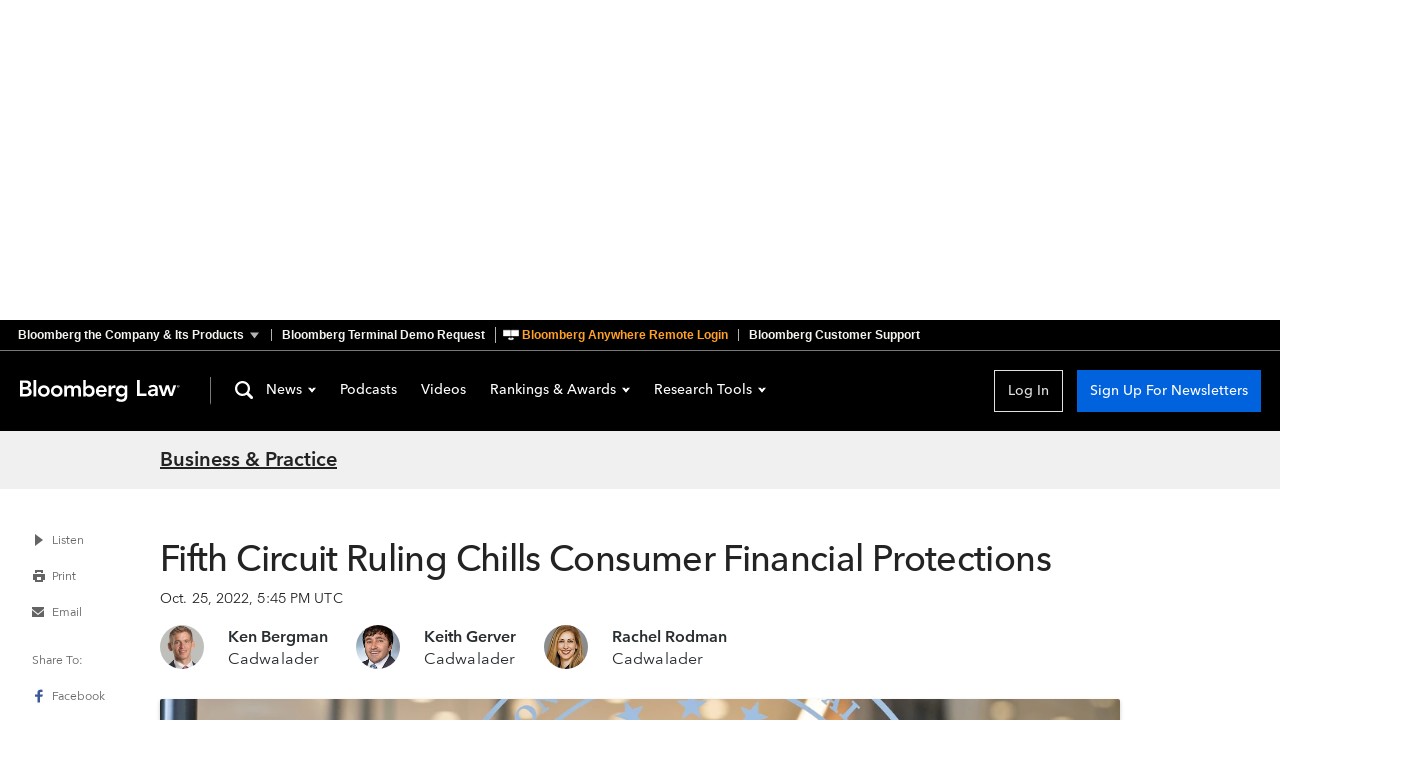

--- FILE ---
content_type: text/css; charset=utf-8
request_url: https://news.bloomberglaw.com/assets/ThePodcasts-B7Yys1Nt.css
body_size: 106
content:
.ThePodcasts_container_1B2M2{display:flex;flex-direction:column;gap:1.875rem;margin:1.875rem 1.25rem 3.75rem}.ThePodcasts_landingCardContainer_1B2M2{padding-bottom:1.875rem;border-bottom:var(--grey-border)}.ThePodcasts_landingCardContainer_1B2M2:last-of-type{padding-bottom:0;border-bottom:unset}.ThePodcasts_image_1B2M2{width:100%;height:auto;aspect-ratio:1/1;object-fit:cover;border:var(--grey-border)}.ThePodcasts_button_1B2M2{width:100%}.ThePodcasts_buttonSubscription_1B2M2{margin-top:10px}@media (min-width: 960px){.ThePodcasts_image_1B2M2{height:13.75rem;width:13.75rem}.ThePodcasts_imageContainer_1B2M2{grid-area:1 / 1 / 4 / 2;margin-right:1.875rem}.ThePodcasts_container_1B2M2{max-width:60rem;gap:2.5rem;margin:3.75rem 1.25rem 8.75rem}.ThePodcasts_buttonSubscription_1B2M2{grid-area:3 / 2 / 4 / 4;display:flex;align-items:center;margin-top:1.25rem}}@media (min-width: 1000px){.ThePodcasts_container_1B2M2{margin:3.75rem auto 8.75rem}}


--- FILE ---
content_type: application/javascript
request_url: https://news.bloomberglaw.com/assets/StandardArticle-BPVoiajA.js
body_size: 11703
content:
var H=Object.defineProperty;var N=(r,t,e)=>t in r?H(r,t,{enumerable:!0,configurable:!0,writable:!0,value:e}):r[t]=e;var c=(r,t,e)=>N(r,typeof t!="symbol"?t+"":t,e);import{n as i,r as G,Q as X,o as f,a as l,R as d,S as u,V as Q,i as Y,s as J,u as V,k as K,E as Z,W as tt}from"./index-wB5fszF1.js";import{a as et,h as rt,c as st}from"./article-BPLmY-VZ.js";const at=r=>r.toLowerCase().replace(/ /g,"-"),nt="TheArticleLedeImage_captionAndCredit_1B2M2",it="TheArticleLedeImage_aside_1B2M2",ot="TheArticleLedeImage_image_1B2M2",ct="TheArticleLedeImage_credit_1B2M2",lt="TheArticleLedeImage_caption_1B2M2",dt={captionAndCredit:nt,aside:it,image:ot,credit:ct,caption:lt},ut={inject:["resize"],props:{imageLede:{type:Object,default:null}}};var _t=function(){var t=this,e=t._self._c;return t.imageLede?e("aside",{class:t.$style.aside},[e("img",t._b({class:t.$style.image,attrs:{width:"960",height:"370",alt:t.imageLede.alternateText}},"img",t.resize.fromBwrite(t.imageLede.ARTICLE_LEDE,{width:1240,height:480,fit:"cover"}),!1)),e("div",{class:t.$style.captionAndCredit},[t.imageLede.caption?e("div",{class:t.$style.caption},[t._v(" "+t._s(t.imageLede.caption)+" ")]):t._e(),t.imageLede.credit?e("div",{class:t.$style.credit},[t._v(" "+t._s(t.imageLede.credit)+" ")]):t._e()])]):t._e()},ht=[];const y={$style:dt};function pt(r){for(var t in y)this[t]=y[t]}var mt=i(ut,_t,ht,!1,pt,null);const ft=mt.exports,yt={__name:"AuthorLink",props:{authorSlug:{type:String,default:null},personType:{type:String,default:null}},setup(r){const t=r,e=G(X().proxy.$route),s=f(()=>`author-link-${t.personType}`),a=f(()=>{const{newsBrand:n}=e.value.params;return{slug:t.authorSlug,...n?{newsBrand:n}:{}}});return{__sfc:!0,props:t,route:e,dataTest:s,params:a}}};var $t=function(){var t=this,e=t._self._c,s=t._self._setupProxy;return t.authorSlug?e("router-link",{attrs:{"data-test":s.dataTest,to:{name:"author",params:s.params}}},[t._t("default")],2):e("div",[t._t("default")],2)},gt=[],vt=i(yt,$t,gt,!1,null,null);const bt=vt.exports,Bt="TheArticlePersonCard_card_1B2M2",At="TheArticlePersonCard_avatarAndInfo_1B2M2",Lt="TheArticlePersonCard_info_1B2M2",kt="TheArticlePersonCard_avatar_1B2M2",wt="TheArticlePersonCard_name_1B2M2",Mt="TheArticlePersonCard_isLink_1B2M2",Tt="TheArticlePersonCard_position_1B2M2",St="TheArticlePersonCard_social_1B2M2",Ct="TheArticlePersonCard_socialLink_1B2M2",Pt="TheArticlePersonCard_icon_1B2M2",Rt={card:Bt,avatarAndInfo:At,info:Lt,avatar:kt,name:wt,isLink:Mt,position:Tt,social:St,socialLink:Ct,icon:Pt},It={components:{AuthorLink:bt},inject:["cdn","resize","ampli"],props:{person:{type:Object,required:!0}},data(){return{isBLAWAPP:!1}},computed:{personType(){return this.person.type},displayLink(){var r;return this.isBLAWAPP||!["reporter","contributor"].includes(this.personType)?!1:!!((r=this.person[this.personType])!=null&&r.authorProfile)},authorSlug(){if(this.displayLink)return`${at(this.person.name)}-${this.person[this.personType].authorProfile.blpBioId}`}},methods:{trackInteractiveClick(r){this.ampli.interactiveClick({itemClicked:r,itemLocation:"Byline",itemType:"Reporter Information"})}}};var xt=function(){var t=this,e=t._self._c;return e("div",{class:t.$style.card},[e("AuthorLink",t._b({class:t.$style.avatarAndInfo},"AuthorLink",{authorSlug:t.authorSlug,personType:t.personType},!1),[t.person.avatar&&t.person.avatar.imageUrl?e("img",{class:t.$style.avatar,attrs:{src:t.person.avatar.imageUrl,alt:t.person.name}}):e("div",{class:t.$style.avatar}),e("div",{class:t.$style.info},[e("div",{class:[t.$style.name,{[t.$style.isLink]:t.displayLink}],attrs:{"data-test":"writers-name"}},[t._v(" "+t._s(t.person.name)+" ")]),e("div",{class:t.$style.position,domProps:{innerHTML:t._s(t.person.position)}})])]),e("div",{class:t.$style.social},[t.person.email?e("a",{class:t.$style.socialLink,attrs:{href:`mailto:${t.person.email}`},on:{click:function(s){return t.trackInteractiveClick("Email")}}},[e("img",{class:t.$style.icon,attrs:{src:t.cdn.iconURL("icon-email"),"data-test":"contributor-email-icon",title:`Email ${t.person.name}`}})]):t._e(),t.person.twitter?e("a",{class:t.$style.socialLink,attrs:{href:`https://twitter.com/${t.person.twitter}`},on:{click:function(s){return t.trackInteractiveClick("Twitter Feed")}}},[e("img",{class:t.$style.icon,attrs:{src:t.cdn.imageURL("20_AUTO_icon-X-black","images"),srcset:t.cdn.imageURL("40_AUTO_icon-X-black","images"),"data-test":"contributor-twitter-icon",title:`Tweet ${t.person.name}`}})]):t._e()])],1)},Ut=[];const $={$style:Rt};function jt(r){for(var t in $)this[t]=$[t]}var Ft=i(It,xt,Ut,!1,jt,null);const Ot=Ft.exports,Wt="TheArticleSnapshot_snapshot_1B2M2",Et={snapshot:Wt},zt={props:{snapshot:{type:String,required:!0}}};var qt=function(){var t=this,e=t._self._c;return e("aside",{class:t.$style.snapshot,attrs:{"data-test":"article-snapshot"},domProps:{innerHTML:t._s(t.snapshot)}})},Dt=[];const g={$style:Et};function Ht(r){for(var t in g)this[t]=g[t]}var Nt=i(zt,qt,Dt,!1,Ht,null);const Gt=Nt.exports,Xt="ContinueReading_buttonWrapper_1B2M2",Qt="ContinueReading_button_1B2M2",Yt="ContinueReading_container_1B2M2",Jt={buttonWrapper:Xt,button:Qt,container:Yt},Vt={emits:["continue-reading"],methods:{buttonClicked(){this.$emit("continue-reading"),l.interactiveClick({itemClicked:"Continue Reading",itemLocation:"Article",itemType:"Button"})}}};var Kt=function(){var t=this,e=t._self._c;return e("div",{class:t.$style.container},[e("div",{class:t.$style.buttonWrapper},[e("button",{class:t.$style.button,attrs:{"data-test":"continue-reading"},on:{click:function(s){return t.buttonClicked()}}},[t._v(" Continue Reading ")])])])},Zt=[];const v={$style:Jt};function te(r){for(var t in v)this[t]=v[t]}var ee=i(Vt,Kt,Zt,!1,te,null);const re=ee.exports;async function se(r){const t=document.createElement("div");t.innerHTML=r;const e=Array.from(t.querySelectorAll(".thirdparty-embed"));if(!e||(e==null?void 0:e.length)<1)return;const s=ae(e);if(!s)return;const{widgets:a}=await F(r);if(a)return await ie(s,a)}function ae(r){const t={};for(const[e,s]of r.entries()){const a=s.querySelector(".twitter-tweet");a&&(t[e]=ne(a))}if(!(Object.keys(t).length===0||Object.values(t).includes(void 0)))return t}function ne(r){var t,e,s;return(s=(e=(t=r.querySelector(".twitter-tweet > a"))==null?void 0:t.href)==null?void 0:e.split("/"))==null?void 0:s.at(-1)}async function F(r,t=0){var e;if(!((e=window.twttr)!=null&&e.ready)){console.error("Missing `twttr` when attempting to embed. X embed rendering failed."),t<5&&window.setTimeout(()=>F(r,t+1),1e3);return}return await window.twttr.ready()??{}}async function ie(r,t){var e;for(const[s,a]of Object.entries(r))await t.createTweet(a,document.querySelectorAll(".thirdparty-embed")[s])&&((e=document.querySelectorAll(".thirdparty-embed > .thirdparty-embed__container")[s])==null||e.remove())}function oe(r,t){var e;(e=r.contentWindow)==null||e.postMessage(t,"*")}function ce(r,t=!0){if(!r)return null;const e=r.offsetHeight;if(!t)return e;try{const s=globalThis.getComputedStyle(r);let a=parseInt(s.marginTop),n=parseInt(s.marginBottom);Number.isNaN(a)&&(a=0),Number.isNaN(n)&&(n=0);const o=a+n;return e+o}catch{return e}}function le(r){if(!r)return"light";if(r==="light"||r==="dark")return r;if(r==="auto"&&typeof window<"u")try{return window.matchMedia("(prefers-color-scheme: dark)").matches?"dark":"light"}catch{return console.error("Unable to get auto color scheme"),"light"}return"light"}function de(r){const t=le(r.variant),e=r.titles??!0,s=r.footer??!0,a=r.logo??!0,n=r.transparency??!1,o=r.padding??!1,_=r.animationParams,h=r.preventMobileFont,p=r.forceThemeOverride,W=r.forceLegacyRender,m=r.isTerminalClient,E=r.interactive??!0,z={web:!0,variant:t,logo:a,titles:e,interactive:E,padding:o,footer:s,hideLogo:!a,...n===!0&&{transparency:n},...p&&{forceThemeOverride:p},...W&&{forceLegacyRender:"true"},...m&&{isTerminalClient:m},...e===!1&&{hideTitles:!0},...o===!1&&{noPadding:!0},..._&&{..._},...h&&{preventMobileFont:h}};return new URLSearchParams(Object.fromEntries(Object.entries(z).map(([q,D])=>[q,String(D)]))).toString()}var ue="https://www.bloomberg.com/toaster/v2/charts",b=250,_e=class O{constructor(t,e){c(this,"sizeInterval");c(this,"iframe");c(this,"resizeCheckCount");c(this,"isSameOrigin");c(this,"options");c(this,"height");c(this,"abortController");c(this,"loaded");c(this,"id");c(this,"src");c(this,"onReady");c(this,"onLoad");c(this,"onResize");c(this,"element");c(this,"subscribe",()=>{const t=this;this.iframe.onerror=console.error,this.iframe.onload=async()=>{var e;this.loaded=!0,this.iframe.setAttribute("data-loaded","true"),(e=this.iframe.contentWindow)==null||e.postMessage({method:"register",windowId:this.id},"*"),this.triggerOnloadCallback(),console.log(`TOASTER: Legacy registered with id ${this.id}`)},globalThis.addEventListener("message",e=>{let s;if(typeof e.data=="string")try{s=JSON.parse(e.data)}catch(o){console.error(`Failed to parse event data: ${o}`);return}else s=e.data;function a(o){return"windowId"in o&&"method"in o}function n(o){return"event"in o&&"id"in o}if(a(s)&&s.windowId===t.id&&s.method==="resize"&&s.height){t.resizeIframe(s.height),t.triggerResizeCallback(s.height),t.triggerOnReadyCallback();return}if(n(s)){if(s.id!==this.id)return;s.event==="resize"&&(this.resizeIframe(s.height),this.triggerResizeCallback(s.height)),s.event==="chart-loaded"&&(this.loaded=!0,this.iframe.setAttribute("data-loaded","true"),this.triggerOnloadCallback(),t.triggerOnReadyCallback())}},{signal:this.abortController.signal})});c(this,"rerender",t=>{let e={event:"rerender",id:this.id,props:{...t}};t.theme&&(this.iframe.dataset.theme=t.theme),this.iframe.dataset.variant=t.variant??this.iframe.dataset.variant,oe(this.iframe,e)});this.element=t,this.sizeInterval=0,this.abortController=new AbortController,this.id=e.id,this.src=e.src,this.onLoad=e.onLoad,this.onResize=e.onResize,this.onReady=e.onReady,this.loaded=!1,this.resizeCheckCount=0,this.height=b,this.isSameOrigin=!1,this.options={variant:"light",...e},this.iframe=document.createElement("iframe"),this.setup()}static measureHeight(t,e=!0){var s;try{return ce((s=t.contentDocument)==null?void 0:s.body,e)}catch{return null}}get iframeSrc(){const t=de(this.options);if(this.src)try{const e=new URL(this.src);return`${e.origin}${e.pathname}?${t.toString()}`}catch{console.error(`Invalid URL: ${this.src}. Falling back to iframe src by id.`)}return`${this.options.baseEndpoint??ue}/${this.options.id}?${t.toString()}`}setup(){var t;this.iframe.setAttribute("scrolling","no"),this.iframe.setAttribute("allowTransparency","true"),this.iframe.loading="lazy",this.iframe.src=this.iframeSrc,this.iframe.width="100%",this.iframe.height=`${O.measureHeight(this.iframe)??b}`,this.iframe.style.border="0",this.iframe.title=((t=this.options)==null?void 0:t.title)??"Toaster Chart",this.iframe.id=`frame-${this.id}`,this.iframe.dataset.variant=this.options.variant;try{new URL(this.iframe.src).host===window.location.host&&(this.isSameOrigin=!0)}catch{}this.subscribe(),this.element.appendChild(this.iframe)}resizeIframe(t){t!==this.height&&(this.iframe.height=`${t}`,this.height=parseInt(`${t}`,10))}triggerResizeCallback(t){this.onResize&&typeof this.onResize=="function"&&this.onResize(parseFloat(`${t}`))}triggerOnloadCallback(){this.onLoad&&typeof this.onLoad=="function"&&this.onLoad()}triggerOnReadyCallback(){this.onReady&&typeof this.onReady=="function"&&this.onReady()}destroy(){var t;for((t=this.abortController)==null||t.abort(),clearTimeout(this.sizeInterval);this.element.firstChild;)this.element.removeChild(this.element.firstChild)}};const he="ArticleBody_collapseArticle_1B2M2",pe="ArticleBody_fullArticle_1B2M2",me="ArticleBody_divider_1B2M2",fe="ArticleBody_contact_1B2M2",ye={collapseArticle:he,fullArticle:pe,divider:me,contact:fe},$e={components:{ContinueReading:re},props:{article:{type:Object,required:!0},body:{type:String,required:!0},trashline:{type:String,default:null},contactUs:{type:String,default:null}},data(){return{collapseArticle:!0}},computed:{numberOfParagraphs(){return(this.body.match(/<\/p>/g)??[]).length},collapse(){return this.$route.name==="article-preview-v2"?!1:this.numberOfParagraphs>=10&&this.article.authorized&&this.collapseArticle},isBLAW(){return!1}},watch:{article(){this.renderToaster()},async body(){if(this.collapseArticle=!0,await this.$nextTick(),this.renderToaster(),!!this.$route.path.includes("bloomberg-terminal-news"))try{await se(this.body)}catch(r){console.error(r)}}},mounted(){this.renderToaster()},methods:{expandArticle(){this.collapseArticle=!1},renderToaster(){var t,e;const r=Array.from(this.$refs.articleBodyElement.querySelectorAll('.ArticleBody_interactiveGraphicWrapper_16Qyi:has(> iframe:not([src^="https://public.flourish.studio/visualisation"]))'));for(const s of r){const a=s.querySelector("iframe");if(!a)continue;const n=(e=(t=a.getAttribute("src"))==null?void 0:t.split("/"))==null?void 0:e.pop();if(!n)continue;a.remove();const o=document.createElement("div");o.setAttribute("data-test","toaster-embed"),o.setAttribute("data-id",n),s.appendChild(o),new _e(o,{id:n}),s.setAttribute("data-rendered","")}}}};var ge=function(){var t=this,e=t._self._c;return e("div",[e("div",{ref:"articleBodyElement",staticClass:"QvNnGjy8J7gi",class:[t.collapse?t.$style.collapseArticle:t.$style.fullArticle,{blaw:t.isBLAW}],attrs:{"data-test":"article-text"},domProps:{innerHTML:t._s(t.body)}}),t.trashline&&!t.collapse?e("p",{class:t.$style.trashline},[t._v(" ("),e("span",{domProps:{innerHTML:t._s(t.trashline)}}),t._v(") ")]):t._e(),t.contactUs&&!t.collapse?e("hr",{class:t.$style.divider}):t._e(),t.collapse?e("ContinueReading",{on:{"continue-reading":function(s){return t.expandArticle()}}}):t._e(),t.contactUs?e("div",{class:t.$style.contact,attrs:{"data-test":"article-contact-us"},domProps:{innerHTML:t._s(t.contactUs)}}):t._e()],1)},ve=[];const B={$style:ye};function be(r){for(var t in B)this[t]=B[t]}var Be=i($e,ge,ve,!1,be,null);const Ae=Be.exports,Le="MoreArticles_imgLink_1B2M2",ke="MoreArticles_image_1B2M2",we="MoreArticles_headerLink_1B2M2",Me="MoreArticles_headline_1B2M2",Te={imgLink:Le,image:ke,"most-read-article":"MoreArticles_most-read-article_1B2M2","latest-stories-article":"MoreArticles_latest-stories-article_1B2M2",headerLink:we,headline:Me,"most-read-summary":"MoreArticles_most-read-summary_1B2M2","latest-stories-summary":"MoreArticles_latest-stories-summary_1B2M2"},Se={components:{BLAWArticleLink:Q},inject:["user","cdn"],props:{article:{type:Object,required:!0},containerContext:{type:Object,default:null},moreArticleGroup:{type:Object,default:null}},computed:{ledeImageUrl(){var t,e,s,a;const r=`${(t=this.cdn)==null?void 0:t.imageURL("thumbnail-fallback.jpeg")}, ${(e=this.cdn)==null?void 0:e.imageURL("thumbnail-fallback@2x.jpeg")} 2x`;return((a=(s=this.article)==null?void 0:s.imageLede)==null?void 0:a.url)??r},dataTest(){var r;return((r=this.moreArticleGroup)==null?void 0:r.dataTest)??null},navGroupText(){var t,e,s;const r=`More from ${(s=(e=(t=this.article)==null?void 0:t.channel)==null?void 0:e.brand)==null?void 0:s.name}; `;switch(this.dataTest){case"most-read":return`${r}Most Read`;case"latest-stories":return`${r}Latest Stories`;default:return r}},bindAttrs:u,bindListeners:d},methods:{trackInteraction(){var r;this.$trackInteraction("click",this.article.id,(r=this.user)==null?void 0:r.bbUuid,{component:this.$options.name,platform:"standalone"})}}};var Ce=function(){var t=this,e=t._self._c;return e("article",{class:t.$style[`${t.dataTest}-article`],attrs:{"data-test":`${t.dataTest}-article`}},[e(t.$route.name==="blaw-indg-article-udv"?"BLAWArticleLink":"ArticleLink",t._b({tag:"component",class:t.$style.imgLink,attrs:{tabindex:"-1"}},"component",{article:t.article,containerContext:t.containerContext,analyticsProps:{navGroup:t.navGroupText,navType:"Content Nav",navItem:"Click Text"}},!1),[e("img",t._g(t._b({class:t.$style.image,attrs:{srcset:t.ledeImageUrl}},"img",t.bindAttrs,!1),t.bindListeners))]),e(t.$route.name==="blaw-indg-article-udv"?"BLAWArticleLink":"ArticleLink",t._b({tag:"component",class:t.$style.headerLink},"component",{article:t.article,containerContext:t.containerContext,analyticsProps:{navGroup:t.navGroupText,navType:"Content Nav",navItem:"Click Text"}},!1),[e("header",t._g(t._b({class:t.$style.header},"header",t.bindAttrs,!1),t.bindListeners),[e("h2",{class:t.$style.headline,domProps:{innerHTML:t._s(t.article.headline)}})])]),e("div",{class:t.$style[`${t.dataTest}-summary`],domProps:{innerHTML:t._s(t.article.summary)}})],1)},Pe=[];const A={$style:Te};function Re(r){for(var t in A)this[t]=A[t]}var Ie=i(Se,Ce,Pe,!1,Re,null);const xe=Ie.exports,Ue="ListGroup_baseArticleLayout_1B2M2",je="ListGroup_group_1B2M2",Fe="ListGroup_groupHeading_1B2M2",Oe="ListGroup_baseArticles_1B2M2",We={baseArticleLayout:Ue,group:je,groupHeading:Fe,"most-read-heading":"ListGroup_most-read-heading_1B2M2","latest-stories-heading":"ListGroup_latest-stories-heading_1B2M2",baseArticles:Oe},Ee={components:{MoreArticles:xe},props:{channel:{type:Object,required:!0},moreArticles:{type:Array,required:!0}},data(){return{platform:"standalone"}},computed:{baseMoreArticles(){var r;return(r=this.moreArticles)==null?void 0:r.filter(t=>t.dataTest!=="recommended")}}};var ze=function(){var t=this,e=t._self._c;return e("aside",{class:t.$style.group,attrs:{"data-test":"article-list-group"}},[e("h2",{class:t.$style.groupHeading},[t._v(" More from "+t._s(t.channel.brand.name)+" ")]),e("div",{class:t.$style.baseArticles},t._l(t.baseMoreArticles,function(s){return e("div",{key:s.title,class:t.$style.baseArticleLayout},[e("h3",{class:t.$style[`${s.dataTest}-heading`],attrs:{"data-test":"article-list-heading"}},[t._v(" "+t._s(s.title)+" ")]),t._l(s.items,function(a){return e("MoreArticles",t._b({key:a.id},"MoreArticles",{article:{channel:t.channel,...a},moreArticleGroup:s},!1))})],2)}),0)])},qe=[];const L={$style:We};function De(r){for(var t in L)this[t]=L[t]}var He=i(Ee,ze,qe,!1,De,null);const Ne=He.exports,Ge="BLAWChannelLink_link_1B2M2",Xe={link:Ge},Qe={props:{channel:{type:Object,required:!0}},computed:{href(){const r=Y(this.$route.params.product)?"bloombergtaxnews":"bloomberglawnews",t=["/product",this.$route.params.product,r,this.channel.url].join("/");return new URL(t,"https://www.bloomberglaw.com")}}};var Ye=function(){var t=this,e=t._self._c;return e("a",{class:t.$style.link,attrs:{href:t.href,"data-test":"blaw-channel-link"}},[t._t("default")],2)},Je=[];const k={$style:Xe};function Ve(r){for(var t in k)this[t]=k[t]}var Ke=i(Qe,Ye,Je,!1,Ve,null);const Ze=Ke.exports,tr="ListenButton_icon_1B2M2",er="ListenButton_showText_1B2M2",rr="ListenButton_button_1B2M2",sr={icon:tr,showText:er,button:rr},ar={inject:["cdn"],props:{disabled:{type:Boolean,default:!1}},computed:{bindAttrs:u,bindListeners:d}};var nr=function(){var t=this,e=t._self._c;return e("button",t._g(t._b({class:t.$style.button,attrs:{disabled:t.disabled}},"button",t.bindAttrs,!1),t.bindListeners),[e("img",{class:t.$style.icon,attrs:{src:t.cdn.iconURL("icon-listen-button.svg"),"data-test":"listen-button-icon",title:"Play audio"}}),e("span",{class:t.$style.showText},[t._v(" Listen ")])])},ir=[];const w={$style:sr};function or(r){for(var t in w)this[t]=w[t]}var cr=i(ar,nr,ir,!1,or,null);const lr=cr.exports,dr="FacebookButton_socialText_1B2M2",ur="FacebookButton_link_1B2M2",_r="FacebookButton_socialIcons_1B2M2",hr={socialText:dr,link:ur,socialIcons:_r},pr={inject:["cdn"],props:{article:{type:Object,required:!0},articleURL:{type:String,required:!0}},computed:{facebookShareLink(){const r=new URL("https://facebook.com/sharer/sharer.php");return r.searchParams.set("u",this.articleURL),r}},methods:{trackArticleShared(){l.articleShared({articleId:this.article.id,articleType:this.article.type,method:"Facebook"})}}};var mr=function(){var t=this,e=t._self._c;return e("div",{class:t.$style.socialIcons},[e("span",{class:t.$style.socialText},[t._v("Share To:")]),e("a",{class:t.$style.link,attrs:{href:t.facebookShareLink,target:"_blank",rel:"noopener noreferrer","data-test":"facebook-share-link"},on:{click:function(s){return t.trackArticleShared()}}},[e("img",{attrs:{src:t.cdn.iconURL("icon-Facebook"),"data-test":"facebook-icon",title:"Share on Facebook"}}),e("span",{class:t.$style.socialText},[t._v("Facebook")])])])},fr=[];const M={$style:hr};function yr(r){for(var t in M)this[t]=M[t]}var $r=i(pr,mr,fr,!1,yr,null);const gr=$r.exports,vr="TwitterButton_socialText_1B2M2",br="TwitterButton_link_1B2M2",Br="TwitterButton_socialIcons_1B2M2",Ar="TwitterButton_twitterIcon_1B2M2",Lr={socialText:vr,link:br,socialIcons:Br,twitterIcon:Ar},kr={inject:["cdn"],props:{article:{type:Object,required:!0},articleURL:{type:String,required:!0}},computed:{twitterShareLink(){const r=new URL("https://twitter.com/intent/tweet");return r.searchParams.set("url",this.articleURL),r}},methods:{trackArticleShared(){l.articleShared({articleId:this.article.id,articleType:this.article.type,method:"Twitter"})}}};var wr=function(){var t=this,e=t._self._c;return e("div",{class:t.$style.socialIcons},[e("a",{class:t.$style.link,attrs:{href:t.twitterShareLink,target:"_blank",rel:"noopener noreferrer","data-test":"twitter-share-link"},on:{click:function(s){return t.trackArticleShared()}}},[e("img",{class:t.$style.twitterIcon,attrs:{src:t.cdn.imageURL("26_AUTO_icon-X-black","images"),srcset:t.cdn.imageURL("52_AUTO_icon-X-black","images"),"data-test":"twitter-icon",title:"Share on X"}})])])},Mr=[];const T={$style:Lr};function Tr(r){for(var t in T)this[t]=T[t]}var Sr=i(kr,wr,Mr,!1,Tr,null);const Cr=Sr.exports,Pr="LinkedInButton_socialText_1B2M2",Rr="LinkedInButton_link_1B2M2",Ir="LinkedInButton_socialIcons_1B2M2",xr={socialText:Pr,link:Rr,socialIcons:Ir},Ur={inject:["cdn"],props:{article:{type:Object,required:!0},articleURL:{type:String,required:!0}},computed:{linkedinShareLink(){const r=new URL("https://linkedin.com/shareArticle");return r.searchParams.set("url",this.articleURL),r}},methods:{trackArticleShared(){l.articleShared({articleId:this.article.id,articleType:this.article.type,method:"LinkedIn"})}}};var jr=function(){var t=this,e=t._self._c;return e("div",{class:t.$style.socialIcons},[e("a",{class:t.$style.link,attrs:{href:t.linkedinShareLink,target:"_blank",rel:"noopener noreferrer","data-test":"linkedin-share-link"},on:{click:function(s){return t.trackArticleShared()}}},[e("img",{attrs:{src:t.cdn.iconURL("icon-LinkedIn"),"data-test":"linkedIn-icon",title:"Share on LinkedIn"}}),e("span",{class:t.$style.socialText},[t._v("LinkedIn")])])])},Fr=[];const S={$style:xr};function Or(r){for(var t in S)this[t]=S[t]}var Wr=i(Ur,jr,Fr,!1,Or,null);const Er=Wr.exports,zr="EmailButton_shareText_1B2M2",qr="EmailButton_emailButton_1B2M2",Dr={shareText:zr,emailButton:qr},Hr={inject:["cdn"],props:{article:{type:Object,required:!0},channel:{type:Object,required:!0},articleURL:{type:String,required:!0}},computed:{mailtoLink(){const r=J(V(this.article.headline)),t=`subject=${encodeURIComponent(`News from Bloomberg Industry Group: ${this.channel.name}: ${r}`)}`,e=new URL(this.articleURL);e.searchParams.set("utm_source","Email_Share");const s="%0D%0A",a=`body=${encodeURIComponent("Here is a story that I thought would interest you.")}${s}${s}${encodeURIComponent(e)}`;return`mailto:?${t}&${a}`}},methods:{trackArticleShared(){l.articleShared({articleId:this.article.id,articleType:this.article.type,method:"email"})}}};var Nr=function(){var t=this,e=t._self._c;return t.articleURL?e("a",{class:t.$style.emailButton,attrs:{href:t.mailtoLink},on:{click:function(s){return t.trackArticleShared()}}},[e("img",{attrs:{src:t.cdn.iconURL("icon-email.svg"),"data-test":"email-button",title:"Email Article"}}),e("span",{class:t.$style.shareText},[t._v("Email")])]):t._e()},Gr=[];const C={$style:Dr};function Xr(r){for(var t in C)this[t]=C[t]}var Qr=i(Hr,Nr,Gr,!1,Xr,null);const Yr=Qr.exports,Jr="PrintButton_printButton_1B2M2",Vr="PrintButton_shareText_1B2M2",Kr={printButton:Jr,shareText:Vr},Zr={inject:["cdn"],props:{article:{type:Object,required:!0}},methods:{trackArticleShared(){l.articleShared({articleId:this.article.id,articleType:this.article.type,method:"print"})}}};var ts=function(){var t=this,e=t._self._c;return e("button",{class:t.$style.printButton,attrs:{onclick:"window.print()"},on:{click:function(s){return t.trackArticleShared()}}},[e("img",{attrs:{src:t.cdn.iconURL("icon-print.svg"),"data-test":"print-button",title:"Print Article"}}),e("span",{class:t.$style.shareText},[t._v("Print")])])},es=[];const P={$style:Kr};function rs(r){for(var t in P)this[t]=P[t]}var ss=i(Zr,ts,es,!1,rs,null);const as=ss.exports;function R(r){let t=new Date(r*1e3).toISOString().substr(11,8);return t.indexOf("0")===0&&(t=t.substr(1),t.indexOf("0:")===0&&(t=t.substr(2),t.indexOf("0")===0&&(t=t.substr(1)))),t}const ns="PlayerInterface_audio_1B2M2",is="PlayerInterface_player_1B2M2",os="PlayerInterface_stepButton_1B2M2",cs="PlayerInterface_time_1B2M2",ls="PlayerInterface_button_1B2M2",ds="PlayerInterface_playIconWrapper_1B2M2",us="PlayerInterface_seekControl_1B2M2",_s="PlayerInterface_progressBar_1B2M2",hs="PlayerInterface_progress_1B2M2",ps={audio:ns,player:is,stepButton:os,time:cs,button:ls,playIconWrapper:ds,seekControl:us,progressBar:_s,progress:hs},ms={props:{file:{type:String,default:null},autoPlay:{type:Boolean,default:!1}},data(){return{currentSeconds:0,durationSeconds:0,loaded:!1,playing:!1,previousVolume:35}},computed:{audio(){var r;return(r=this.$refs)==null?void 0:r.audio},currentTime(){return R(this.currentSeconds)},durationTime(){return R(this.durationSeconds)},percentComplete(){return this.currentSeconds/this.durationSeconds*100}},watch:{playing(r){r?this.audio.play():this.audio.pause(),this.$emit("playing",r)}},mounted(){this.audio.addEventListener("timeupdate",this.update),this.audio.addEventListener("loadeddata",this.load),this.audio.addEventListener("pause",()=>{this.playing=!1}),this.audio.addEventListener("play",()=>{this.playing=!0})},methods:{load(){if(this.audio.readyState>=2)return this.loaded=!0,this.durationSeconds=parseInt(this.audio.duration),this.playing=this.autoPlay,this.playing;throw new Error("Failed to load sound file.")},seek(r){const t=this.$refs.progressBar.getBoundingClientRect(),e=(r.clientX-t.left)/t.width;this.audio.currentTime=parseInt(this.audio.duration*e)},stepForward(){this.audio.currentTime+=10,l.articleListenSkippedForward()},stepBackward(){this.audio.currentTime-=10,l.articleListenSkippedBack()},update(){this.currentSeconds=parseInt(this.audio.currentTime)},trackPlayButton(r){r==="Pause"?l.articleListenPaused():l.articleListenPlayed()},trackFinalListenDuration(){l.articleListenClosed()}}};var fs=function(){var t=this,e=t._self._c;return e("div",{class:t.$style.player,attrs:{"data-test":"article-audio-player"}},[e("div",[e("button",{class:t.$style.stepButton,attrs:{title:"Backwards 10 Seconds"},on:{click:function(s){return s.preventDefault(),t.stepBackward()}}},[e("m-icon",{attrs:{name:"ChevronLeft"}}),t._v(" 10s ")],1)]),e("div",[e("button",{class:t.$style.button,attrs:{title:"Play/Pause"},on:{click:function(s){s.preventDefault(),t.playing=!t.playing}}},[e("span",{class:t.$style.playIconWrapper,on:{click:()=>t.trackPlayButton(t.playing?"Pause":"Play")}},[t.playing?e("m-icon",{class:t.$style.pauseIcon,attrs:{name:"MediaPause"}}):e("m-icon",{class:t.$style.playIcon,attrs:{name:"MediaPlay"}})],1)])]),e("div",[e("button",{class:t.$style.stepButton,attrs:{title:"Forwards 10 Seconds"},on:{click:function(s){return s.preventDefault(),t.stepForward()}}},[t._v(" 10s "),e("m-icon",{attrs:{name:"ChevronRight"}})],1)]),e("div",{class:t.$style.seekControl,on:{click:t.seek}},[e("div",{ref:"progressBar",class:t.$style.progressBar,attrs:{title:"Time played : Total time"}},[e("div",{class:t.$style.progress,style:{width:`${t.percentComplete}%`}})]),e("div",{class:t.$style.time},[t._v(" "+t._s(t.currentTime)+" / "+t._s(t.durationTime)+" ")])]),e("div",[e("button",{class:t.$style.button,attrs:{title:"Close"},on:{click:()=>{t.trackFinalListenDuration(),t.$emit("close")}}},[e("m-icon",{attrs:{name:"Close"}})],1)]),e("audio",{ref:"audio",class:t.$style.audio,attrs:{src:t.file,preload:"auto"}})])},ys=[];const I={$style:ps};function $s(r){for(var t in I)this[t]=I[t]}var gs=i(ms,fs,ys,!1,$s,null);const vs=gs.exports,bs="SynthesizeBar_overlay_1B2M2",Bs="SynthesizeBar_fileProgressBarWrapper_1B2M2",As="SynthesizeBar_fileProgressBar_1B2M2",Ls="SynthesizeBar_fileProgressMessage_1B2M2",ks={overlay:bs,fileProgressBarWrapper:Bs,fileProgressBar:As,fileProgressMessage:Ls},ws={data(){return{value:0,max:100}},mounted(){this.progress()},methods:{progress(){for(let r=this.value;r<this.max+1;r++)setTimeout(()=>{this.value=r},400*r)}}};var Ms=function(){var t=this,e=t._self._c;return e("div",{class:t.$style.overlay},[e("p",{class:t.$style.fileProgressMessage},[t._v("Composing article audio...")]),e("div",{class:t.$style.fileProgressBarWrapper},[e("div",{class:t.$style.fileProgressBar,style:{width:`${t.value}%`}})])])},Ts=[];const x={$style:ks};function Ss(r){for(var t in x)this[t]=x[t]}var Cs=i(ws,Ms,Ts,!1,Ss,null);const Ps=Cs.exports,Rs=r=>new Promise(t=>setTimeout(t,r)),Is={name:"AudioPlayer",components:{PlayerInterface:vs,SynthesizeBar:Ps},props:{autoPlay:{type:Boolean,default:!1},article:{type:Object,required:!0}},data(){return{processing:!0,listenURL:null}},computed:{bindAttrs:u,bindListeners:d},async mounted(){try{await this.getArticleSynth()}catch(r){this.processing=!1,console.error(`Received error on the article synth loading ${r}`)}},methods:{async getArticleSynth(){const r=await fetch(`https://news-speech-synthesis.bindg.com/v1/article/${this.article.id}`);if(!r.ok)throw new Error(`Failed to check if the article synth exist for article id: ${this.article.id}, got status ${r.status}`);const t=await r.json();t.status==="scheduled"&&(this.processing=!0,await this.waitForSynthCreation(t.url)),this.listenURL=t.url,this.processing=!1},async waitForSynthCreation(r){for(let t=1;t<=90;t++){const e=await fetch(r);if(e.status===200)return;if(e.status===403)await Rs(1e3);else if(!e.ok)throw new Error(`There was a problem fetching because of ${e.status}`)}}}};var xs=function(){var t=this,e=t._self._c;return e("div",[t.listenURL?e("PlayerInterface",t._g(t._b({},"PlayerInterface",{file:t.listenURL,autoPlay:t.autoPlay,...t.bindAttrs},!1),t.bindListeners)):t.processing?e("SynthesizeBar"):t._e()],1)},Us=[],js=i(Is,xs,Us,!1,null,null);const Fs=js.exports,Os="UtilityActions_utilityActions_1B2M2",Ws="UtilityActions_socialMediaButtons_1B2M2",Es="UtilityActions_listenPrintEmail_1B2M2",zs="UtilityActions_audioPlayer_1B2M2",qs="UtilityActions_blawShareIcons_1B2M2",Ds="UtilityActions_toolBar_1B2M2",Hs="UtilityActions_socialMediaButtonsBlaw_1B2M2",Ns="UtilityActions_audioPlayerWrapper_1B2M2",Gs="UtilityActions_fade_1B2M2",Xs={utilityActions:Os,socialMediaButtons:Ws,listenPrintEmail:Es,audioPlayer:zs,blawShareIcons:qs,toolBar:Ds,socialMediaButtonsBlaw:Hs,audioPlayerWrapper:Ns,fade:Gs},Qs={components:{ListenButton:lr,FacebookButton:gr,TwitterButton:Cr,LinkedInButton:Er,EmailButton:Yr,PrintButton:as,AudioPlayer:Fs},props:{article:{type:Object,required:!0},channel:{type:Object,required:!0},articleURL:{type:String,required:!0},terminalArticle:{type:Object,default:null}},data(){return{playAudio:!1,playing:!0,listening:!1,isBLAWNewsApp:!1,isStandalone:!0}},computed:{shouldDisplayListenButton(){var t;if(this.article.guestSpeaker)return!1;const r=this.isBLAWNewsApp&&!((t=this.$route.meta)!=null&&t.isTerminalArticle);return this.article.authorized||r}},methods:{openPlayer(){this.playAudio=!0,l.articleListenOpened({articleId:this.article.id,articleType:this.article.type})}}};var Ys=function(){var t=this,e=t._self._c;return e("div",{class:t.$style.utilityActions,attrs:{"data-test":"utility-actions"}},[e("div",{class:t.$style.listenPrintEmail},[t.shouldDisplayListenButton?e("ListenButton",{class:t.$style.listenButton,attrs:{disabled:t.listening,"data-test":"new-listen-button"},on:{click:function(s){return t.openPlayer()}}}):t._e(),t.isBLAWNewsApp?e("ToolBar",t._b({class:t.$style.toolBar,attrs:{"data-test":"article-toolbar"},on:{openModal:s=>t.$emit("openModal",s)}},"ToolBar",{article:t.article,terminalArticle:t.terminalArticle},!1)):t._e(),t.isStandalone?e("PrintButton",t._b({attrs:{"data-test":"article-print-button"},on:{openModal:s=>t.$emit("openModal",s)}},"PrintButton",{article:t.article},!1)):t._e(),t.isStandalone&&t.channel?e("EmailButton",t._b({attrs:{"data-test":"article-email-button"},on:{openModal:s=>t.$emit("openModal",s)}},"EmailButton",{channel:t.channel,article:t.article,articleURL:t.articleURL},!1)):t._e(),e("div",{class:t.$style.audioPlayerWrapper},[e("div",{class:t.$style.audioPlayer},[t.playAudio?e("AudioPlayer",t._b({attrs:{"data-test":"new-article-audio-player"},on:{close:()=>t.playAudio=!1,playing:s=>{t.playing=s,t.listening=!1}}},"AudioPlayer",{autoPlay:t.playing,article:t.article},!1)):t._e()],1)])],1),t.article&&t.articleURL?e("div",{class:t.$style.socialMediaButtons},[e("FacebookButton",t._b({class:t.$style.facebookButton,attrs:{"data-test":"facebook-button"}},"FacebookButton",{article:t.article,articleURL:t.articleURL},!1)),e("LinkedInButton",t._b({class:t.$style.facebookButton,attrs:{"data-test":"facebook-button"}},"LinkedInButton",{article:t.article,articleURL:t.articleURL},!1)),e("TwitterButton",t._b({class:t.$style.facebookButton,attrs:{"data-test":"facebook-button"}},"TwitterButton",{article:t.article,articleURL:t.articleURL},!1))],1):t._e()])},Js=[];const U={$style:Xs};function Vs(r){for(var t in U)this[t]=U[t]}var Ks=i(Qs,Ys,Js,!1,Vs,null);const Zs=Ks.exports,ta="StandardArticle_clothesline_1B2M2",ea="StandardArticle_subscription_1B2M2",ra="StandardArticle_channelBarBackground_1B2M2",sa="StandardArticle_moreArticlesWrapper_1B2M2",aa="StandardArticle_header_1B2M2",na="StandardArticle_channelBar_1B2M2",ia="StandardArticle_channelAndSubscription_1B2M2",oa="StandardArticle_moreArticles_1B2M2",ca="StandardArticle_articlePageBody_1B2M2",la="StandardArticle_articlePageBodyMargin_1B2M2",da="StandardArticle_browseMoreChannel_1B2M2",ua="StandardArticle_backgroundColor_1B2M2",_a="StandardArticle_byline_1B2M2",ha="StandardArticle_article_1B2M2",pa="StandardArticle_sideRail_1B2M2",ma="StandardArticle_printFooter_1B2M2",fa="StandardArticle_main_1B2M2",ya="StandardArticle_storyTag_1B2M2",$a="StandardArticle_channel_1B2M2",ga="StandardArticle_headline_1B2M2",va="StandardArticle_dates_1B2M2",ba="StandardArticle_utilityActions_1B2M2",Ba="StandardArticle_mainContent_1B2M2",Aa="StandardArticle_ledeImage_1B2M2",La="StandardArticle_articleCTA_1B2M2",ka="StandardArticle_date_1B2M2",wa="StandardArticle_analytics_1B2M2",Ma="StandardArticle_copyrightCompany_1B2M2",Ta="StandardArticle_copyrightText_1B2M2",Sa={clothesline:ta,subscription:ea,channelBarBackground:ra,moreArticlesWrapper:sa,header:aa,channelBar:na,channelAndSubscription:ia,moreArticles:oa,articlePageBody:ca,articlePageBodyMargin:la,browseMoreChannel:da,backgroundColor:ua,byline:_a,article:ha,sideRail:pa,printFooter:ma,main:fa,storyTag:ya,channel:$a,headline:ga,dates:va,utilityActions:ba,mainContent:Ba,ledeImage:Aa,articleCTA:La,date:ka,analytics:wa,copyrightCompany:Ma,copyrightText:Ta},Ca={name:"StandardArticle",components:{ArticleBody:Ae,TheArticleSnapshot:Gt,TheArticlePersonCard:Ot,ArticleListGroup:Ne,SideRail:tt,TheArticleLedeImage:ft,BLAWChannelLink:Ze,ExternalLink:Z,UtilityActions:Zs},props:{article:{type:Object,required:!0},articleBody:{type:Object,required:!0},channel:{type:Object,default:null},showChannelLink:{type:Boolean,default:!0},moreArticles:{type:Array,default:()=>[]},stretchCTA:{type:Boolean,default:!1},showCta:{type:Boolean,default:!1},terminalArticle:{type:Object,default:null},reporters:{type:Array,default:null},showSideRail:{type:Boolean,default:!0}},data(){return{windowWidth:0}},computed:{articleHeadline(){var r,t;return((r=this.article)==null?void 0:r.headline)||((t=this.terminalArticle)==null?void 0:t.headline)},articlePostedDate(){var r;return this.article.postedDate||((r=this.terminalArticle)==null?void 0:r.postedDate)},revisionDate(){var r;return(r=this.article.currentRevision)==null?void 0:r.date},isAuthorized(){return this.article.authorized},isBLAWArticle(){return this.articleBody.platform==="blaw"},trashline(){var r,t;return this.isAuthorized?(t=(r=this.article)==null?void 0:r.currentRevision)==null?void 0:t.note:null},contactUs(){var r;return this.isAuthorized?(r=this.article)==null?void 0:r.contactUs:null},currentYear(){return new Date().getFullYear()},channelLinkText(){var t,e,s;const r=((t=this.channel)==null?void 0:t.shortName)||((e=this.channel)==null?void 0:e.name);return this.isBLAWArticle&&((s=this.channel)==null?void 0:s.productCode)==="BLNW"?"Bloomberg Law":r},isMoreArticles(){return this.moreArticles.filter(t=>t!==null).length>0},shouldDisplaySideRailContent(){var r;return(((r=this.$route.meta)==null?void 0:r.preview)||this.isAuthorized||this.isBLAWArticle)&&this.showSideRail},bylinePersonCards(){return this.reporters?this.reporters.map(r=>({...r,type:"reporter"})):st(this.article)}},watch:{"article.body"(){rt(),this.isTiktokInArticle()}},mounted(){this.windowWidth=document.body.clientWidth,et(),window.addEventListener("resize",this.resizeListener),this.isTiktokInArticle()},beforeDestroy(){window.removeEventListener("resize",this.resizeListener)},methods:{apDate:K,resizeListener(){this.windowWidth=document.body.clientWidth},trackNavClicked(r,t,e){l.navClicked({navGroup:r,navType:t,navItem:e})},isTiktokInArticle(){if(!this.articleBody.html.includes("tiktok-embed"))return;const r=document.createElement("script");r.id="tiktokID",r.src="https://www.tiktok.com/embed.js",document.querySelector("head").appendChild(r)}}};var Pa=function(){var s,a;var t=this,e=t._self._c;return e("div",{attrs:{"data-test":"standard-article"}},[e("div",{class:t.$style.channelBarBackground},[e("div",{class:t.$style.channelBar,attrs:{"data-test":"article-channel"}},[e("div",{class:t.$style.channelAndSubscription},[e("div",{class:t.$style.channel},[t._t("channelname",function(){return[t.showChannelLink&&t.channel?e("ChannelLink",t._b({attrs:{"data-test":"article-top-channel-link","display-style":"black"}},"ChannelLink",{channel:t.channel,href:t.channel.url,displayStyle:"black"},!1),[e("span",{on:{click:function(n){return t.trackNavClicked("Article","Text Link",t.channelLinkText)}}},[t._v(t._s(t.channelLinkText))])]):t._e()]},{dataTest:"article-channel-name"})],2),e("div",{class:t.$style.subscription},[t._t("subscription")],2)]),t._t("manageNewsletter")],2),e("div",{class:t.$style.backgroundColor},[e("main",{class:t.$style.main,attrs:{"data-test":"article-main"}},[e("div",{class:t.$style.utilityActions},[t._t("utilityActions",function(){return[t.article.url?e("UtilityActions",t._b({},"UtilityActions",{article:t.article,channel:t.channel,articleURL:t.article.url},!1)):t._e()]})],2),e("div",{class:t.$style.mainContent,attrs:{"data-test":"article-header"}},[e("header",{class:t.$style.header},[t.article.storyTag?e("div",{class:t.$style.storyTag,domProps:{innerHTML:t._s(t.article.storyTag)}}):t._e(),e("h1",{class:t.$style.headline,attrs:{"data-test":"article-headline"},domProps:{innerHTML:t._s(t.articleHeadline)}}),e("div",{class:t.$style.dates},[e("span",[t._v(t._s(t.$route.name==="blaw-terminal-article-udv"?t.articlePostedDate:t.apDate(t.articlePostedDate)))]),t.article.postedDate&&t.revisionDate?e("span",[t._v("; ")]):t._e(),t.revisionDate?e("span",[t._v("Updated: "+t._s(t.apDate(t.revisionDate)))]):t._e()]),t.bylinePersonCards?e("section",{class:t.$style.byline},t._l(t.bylinePersonCards,function(n){return e("TheArticlePersonCard",{key:n.id,attrs:{person:n}})}),1):t._e(),(s=t.article)!=null&&s.imageLede?e("section",[t._t("articleBody"),e("TheArticleLedeImage",t._b({class:t.$style.ledeImage},"TheArticleLedeImage",{imageLede:t.article.imageLede},!1))],2):t._e()])]),e("div",{class:[t.$style.articlePageBody,{[t.$style.articlePageBodyMargin]:!((a=t.article)!=null&&a.imageLede)}],attrs:{"data-test":"article-page-body"}},[t.shouldDisplaySideRailContent?e("SideRail",t._b({class:t.$style.sideRail,attrs:{"data-test":"article-side-rail"}},"SideRail",{article:t.article,articleBody:t.articleBody,terminalArticle:t.terminalArticle},!1)):t._e(),e("article",{class:t.stretchCTA?t.$style.articleCTA:t.$style.article,attrs:{"data-test":"article-body"}},[t.article.snapshot?e("TheArticleSnapshot",t._b({},"TheArticleSnapshot",{snapshot:t.article.snapshot},!1)):t._t("aiSummary"),e("div",[t.articleBody.platform==="blaw"?e("ArticleBody",t._b({},"ArticleBody",{article:t.article,body:t.articleBody.html},!1)):e("ArticleBody",t._b({},"ArticleBody",{article:t.article,body:t.articleBody.html,trashline:t.trashline,contactUs:t.contactUs,productCode:t.channel.productCode},!1)),t._t("cta"),t.showCta?t._e():e("div",{class:t.$style.clothesline,attrs:{"data-test":"article-clothesline-container"}},[t._t("clothesline")],2)],2)],2),e("div",{class:t.$style.printFooter,attrs:{"aria-hidden":"true"}},[e("div",{class:t.$style.copyrightCompany},[t._v(" © "+t._s(t.currentYear)+" Bloomberg Industry Group, Inc. ")]),e("div",{class:t.$style.copyrightText},[t._v(" All Rights Reserved ")])])],1)])]),t.isMoreArticles?e("div",{class:t.$style.moreArticlesWrapper,attrs:{"data-test":"more-articles-combined"}},[e("ArticleListGroup",t._b({class:t.$style.moreArticles,attrs:{"data-test":"more-articles"}},"ArticleListGroup",{channel:t.channel,moreArticles:t.moreArticles},!1)),t.channel?e(t.$route.name==="blaw-indg-article-udv"?"BLAWChannelLink":"ChannelLink",t._b({tag:"component",class:t.$style.browseMoreChannel,attrs:{"data-test":"article-browse-more"}},"component",{channel:t.channel},!1),[e("span",{on:{click:function(n){return t.trackNavClicked(`More From ${t.channel.brand.name}`,"Content Nav",`Browse More Stories in ${t.channelLinkText}`)}}},[t._v(" Browse More Stories in "+t._s(t.channelLinkText)+" ")])]):t._e()],1):t._e()])])},Ra=[];const j={$style:Sa};function Ia(r){for(var t in j)this[t]=j[t]}var xa=i(Ca,Pa,Ra,!1,Ia,null);const Wa=xa.exports;export{Ze as B,Wa as S,Ot as T,Zs as U,ft as a,Gt as b};


--- FILE ---
content_type: application/javascript
request_url: https://news.bloomberglaw.com/assets/fragments-BTM-D0Ms.js
body_size: 434
content:
import{c as t}from"./index-wB5fszF1.js";const e=t`
  fragment ArticleSummaryContent on Article {
    id
    headline
    type
    postedDate
    byline(textOnly: true)
    summary
    revisionNumber
    currentRevision {
      id
      date
    }
    contributors {
      id
      name
      avatar {
        imageUrl(dimensions: AUTHOR_IMAGE)
      }
    }
    url
  }
`;t`
  fragment ArticleEmailPrintContent on Article {
    id
    type
    headline
    authorized
    postedDate
    byline
    summary
    snapshot
    body
    contactUs
    revisionNumber
    contributors {
      id
      name
      position
    }
    caseCitation {
      citationText
      externalUrl
    }
  }
`;const i=t`
  fragment UserNewsletterSubscriptionContent on User {
    id
    newsletterSubscription(channelId: $channelId) {
      id
    }
  }
`,r=t`
  fragment UserAlertSubscriptionsContent on User {
    id
    alertSubscriptions(channelId: $channelId) {
      id
      title
      query
      contentTypes
      frequency
      dayOfWeek
      hour
      topicIds
      locationIds
      agencyIds
      federalStatuteIds
      tradeBlocIds
      standardsSetterIds
      tribunalIds
      articles {
        ...ArticleSummaryContent
      }
    }
  }
  ${e}
`,o=t`
  fragment ChannelFooterContent on Channel {
    brand {
      id
      brandCode
      twitterAccount
      unauthTosLink
      authTosLink
      linkedInAccount
      facebookAccount
      youTubeProfileLink
      copyrightText
      contactUsLink
      tipLink
      doNotSellInfoLink
      aboutUsLink
      marketingSiteText
      marketingSiteLink
      helpDeskText
      helpDeskNumber
      helpDeskEmail
      privacyPolicyLink
      copyrightLink
      accessibilityLink
      unauthTosLink
      authTosLink
    }
    footerLinks {
      id
      text
      target
      url
    }
    name
    url
  }
`;export{e as A,o as C,r as U,i as a};


--- FILE ---
content_type: application/javascript
request_url: https://news.bloomberglaw.com/assets/ArticleClotheslineChannel-kPj0wBS9.js
body_size: 314
content:
import{n as r,c as i}from"./index-wB5fszF1.js";import{T as l}from"./Clothesline-CzTHvE30.js";const s={components:{TheArticleClothesline:l},props:{channel:{type:Object,required:!0},article:{type:Object,required:!0}},apollo:{previousArticle:{query:i`
        query getPreviousClotheslineArticles(
          $channelIds: [String!]!,
          $startDate: String,
          $direction: SortDirection,
          $limit: Int
        ) {
          articles(
            channelIds: $channelIds,
            startDate: $startDate,
            direction: $direction,
            limit: $limit
          ) {
            count
            items {
              id
              headline
              url
            }
          }
        }
      `,variables(){return{channelIds:this.channel.id,startDate:this.article.postedDate,direction:"Ascending",limit:2}},update({articles:e}){return e.items[1]},prefetch:!1},nextArticle:{query:i`
        query getNextClotheslineArticles(
          $channelIds: [String!]!,
          $endDate: String,
          $direction: SortDirection,
          $limit: Int
        ) {
          articles(
            channelIds: $channelIds,
            endDate: $endDate,
            direction: $direction,
            limit: $limit
          ) {
            count
            items {
              id
              headline
              url
            }
          }
        }
      `,variables(){return{channelIds:this.channel.id,endDate:this.article.postedDate,direction:"Descending",limit:1}},update({articles:e}){return e.items[0]},prefetch:!1}},computed:{nextLink(){return{article:this.nextArticle}},previousLink(){return{article:this.previousArticle}}}};var c=function(){var t=this,n=t._self._c;return n("TheArticleClothesline",t._b({},"TheArticleClothesline",{previousLink:t.previousLink,nextLink:t.nextLink},!1))},a=[],o=r(s,c,a,!1,null,null);const u=o.exports;export{u as default};


--- FILE ---
content_type: application/javascript
request_url: https://news.bloomberglaw.com/assets/ThePodcasts-DKsmu-9L.js
body_size: 693
content:
import{P as a,a as i,b as c}from"./PodcastsHeader-BamOammX.js";import{n as l,f as d}from"./index-wB5fszF1.js";const u="ThePodcasts_container_1B2M2",p="ThePodcasts_landingCardContainer_1B2M2",_="ThePodcasts_image_1B2M2",m="ThePodcasts_button_1B2M2",g="ThePodcasts_buttonSubscription_1B2M2",y="ThePodcasts_imageContainer_1B2M2",f={container:u,landingCardContainer:p,image:_,button:m,buttonSubscription:g,imageContainer:y},b={components:{PodcastsHeader:c,PodcastLandingCard:i,PodcastSubscriptions:a,ActionButton:d},inject:["http"],props:{podcasts:{type:Array,required:!0}},methods:{lastPodcast(s){var t;return s===((t=this.podcasts)==null?void 0:t.length)-1}},metaInfo(){if(!this.podcasts)return{};const s=this.http.getHref();s.host="news.bloomberglaw.com";const t="Podcasts | Bloomberg Industry Group News",n=[{rel:"canonical",href:s.href}],e="Weekly updates on government, law and tax news",r=[{property:"og:title",content:t},{property:"og:description",content:e},{property:"og:url",content:this.http.getHref().href},{property:"twitter:title",content:t},{property:"twitter:description",content:e},{name:"description",content:e}];return{title:t,link:n,meta:r}}};var h=function(){var t=this,n=t._self._c;return n("div",[n("PodcastsHeader"),n("div",{class:t.$style.container},t._l(t.podcasts,function(e){return n("PodcastLandingCard",t._b({key:e.id,class:t.$style.landingCardContainer,attrs:{"data-test":"podcast-landing-card"},scopedSlots:t._u([{key:"lede",fn:function(){return[e.imageFile?n("router-link",{class:t.$style.imageContainer,attrs:{to:e.url}},[n("img",{class:t.$style.image,attrs:{src:e.imageFile,alt:e.title}})]):t._e()]},proxy:!0},{key:"button",fn:function(){return[n("div",{class:t.$style.buttonSubscription},[n("router-link",{class:t.$style.buttonContainer,attrs:{to:e.url}},[n("ActionButton",{class:t.$style.button,attrs:{"data-test":"view-all-episodes",variant:"secondary"}},[t._v(" View All Episodes ")])],1),n("PodcastSubscriptions",t._b({},"PodcastSubscriptions",{podcast:e},!1))],1)]},proxy:!0}],null,!0)},"PodcastLandingCard",{title:e.title,summary:e.summary},!1),[n("div",{class:t.$style.container})])}),1)],1)},P=[];const o={$style:f};function C(s){for(var t in o)this[t]=o[t]}var v=l(b,h,P,!1,C,null);const S=v.exports;export{S as T};


--- FILE ---
content_type: image/svg+xml
request_url: https://news-cdn.bindg.com/indg/assets/icons/icon-listen-button.svg
body_size: 38
content:
<svg width="8" height="12" viewBox="0 0 8 12" fill="none" xmlns="http://www.w3.org/2000/svg">
<path fill-rule="evenodd" clip-rule="evenodd" d="M0 0V12L8 5.999L0 0Z" fill="#646464"/>
</svg>
